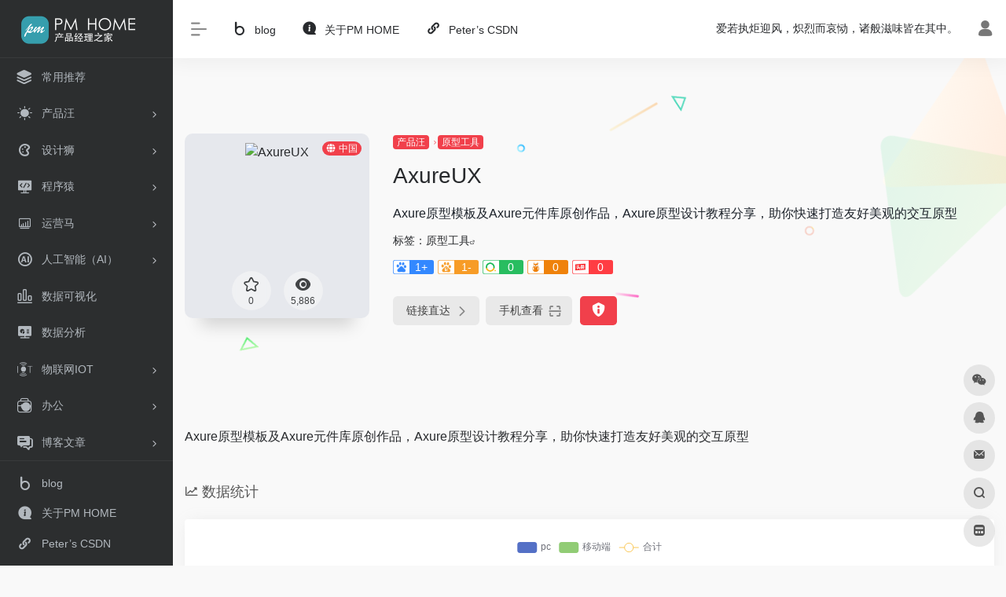

--- FILE ---
content_type: text/html; charset=UTF-8
request_url: https://www.peterx.cn/sites/916.html
body_size: 14887
content:
<!DOCTYPE html>
<html lang="zh-Hans" class="io-white-mode">
<head> 
<meta charset="UTF-8">
<meta name="renderer" content="webkit">
<meta name="force-rendering" content="webkit">
<meta http-equiv="X-UA-Compatible" content="IE=edge, chrome=1">
<meta name="viewport" content="width=device-width, initial-scale=1.0, user-scalable=0, minimum-scale=1.0, maximum-scale=0.0, viewport-fit=cover">
<title>AxureUX | PM HOME</title>
<meta name="theme-color" content="#f9f9f9" />
<meta name="keywords" content="AxureUX,PM HOME" />
<meta name="description" content="Axure原型模板及Axure元件库原创作品，Axure原型设计教程分享，助你快速打造友好美观的交互原型" />
<link rel="shortcut icon" href="https://www.peterx.cn/wp-content/uploads/2021/06/pmlogo.png">
<link rel="apple-touch-icon" href="https://www.peterx.cn/wp-content/uploads/2021/06/pmlogo.png">
<!--[if IE]><script src="https://www.peterx.cn/wp-content/themes/onenav/js/html5.min.js"></script><![endif]-->
<meta name='robots' content='max-image-preview:large' />
<link rel='dns-prefetch' href='//at.alicdn.com' />
<style id='classic-theme-styles-inline-css' type='text/css'>
/*! This file is auto-generated */
.wp-block-button__link{color:#fff;background-color:#32373c;border-radius:9999px;box-shadow:none;text-decoration:none;padding:calc(.667em + 2px) calc(1.333em + 2px);font-size:1.125em}.wp-block-file__button{background:#32373c;color:#fff;text-decoration:none}
</style>
<link rel='stylesheet' id='pure-highlightjs-style-css' href='https://www.peterx.cn/wp-content/plugins/Pure-Highlightjs-1.0/highlight/styles/default.css?ver=0.9.2' type='text/css' media='all' />
<link rel='stylesheet' id='pure-highlightjs-css-css' href='https://www.peterx.cn/wp-content/plugins/Pure-Highlightjs-1.0/assets/pure-highlight.css?ver=0.1.0' type='text/css' media='all' />
<link rel='stylesheet' id='iconfont-css' href='https://www.peterx.cn/wp-content/themes/onenav/css/iconfont.css?ver=4.1810' type='text/css' media='all' />
<link rel='stylesheet' id='iconfont-io-1-css' href='//at.alicdn.com/t/c/font_2623558_a4m3pspq05m.css' type='text/css' media='all' />
<link rel='stylesheet' id='bootstrap-css' href='https://www.peterx.cn/wp-content/themes/onenav/css/bootstrap.min.css?ver=4.1810' type='text/css' media='all' />
<link rel='stylesheet' id='lightbox-css' href='https://www.peterx.cn/wp-content/themes/onenav/css/jquery.fancybox.min.css?ver=4.1810' type='text/css' media='all' />
<link rel='stylesheet' id='style-css' href='https://www.peterx.cn/wp-content/themes/onenav/css/style.min.css?ver=4.1810' type='text/css' media='all' />
<script type="text/javascript" src="https://www.peterx.cn/wp-content/themes/onenav/js/jquery.min.js?ver=4.1810" id="jquery-js"></script>
<script type="text/javascript" id="jquery-js-after">
/* <![CDATA[ */
/* <![CDATA[ */ 
        function loadFunc(func) {if (document.all){window.attachEvent("onload",func);}else{window.addEventListener("load",func,false);}}   
        /* ]]]]><![CDATA[> */
/* ]]> */
</script>
<link rel="canonical" href="https://www.peterx.cn/sites/916.html" />
<link rel="alternate" type="application/json+oembed" href="https://www.peterx.cn/wp-json/oembed/1.0/embed?url=https%3A%2F%2Fwww.peterx.cn%2Fsites%2F916.html" />
<link rel="alternate" type="text/xml+oembed" href="https://www.peterx.cn/wp-json/oembed/1.0/embed?url=https%3A%2F%2Fwww.peterx.cn%2Fsites%2F916.html&#038;format=xml" />
<!-- Analytics by WP Statistics - https://wp-statistics.com -->
<style>.customize-width{max-width:1900px}.sidebar-nav{width:220px}@media (min-width: 768px){.main-content{margin-left:220px;}.main-content .page-header{left:220px;}}</style><link rel="icon" href="https://www.peterx.cn/wp-content/uploads/2021/06/pmlogo.png" sizes="32x32" />
<link rel="icon" href="https://www.peterx.cn/wp-content/uploads/2021/06/pmlogo.png" sizes="192x192" />
<link rel="apple-touch-icon" href="https://www.peterx.cn/wp-content/uploads/2021/06/pmlogo.png" />
<meta name="msapplication-TileImage" content="https://www.peterx.cn/wp-content/uploads/2021/06/pmlogo.png" />
<!-- 自定义代码 -->
<!-- end 自定义代码 -->
</head> 
<body class="sites-template-default single single-sites postid-916 sidebar_no sites">
<div id="loading"><style>  
.loader{position:absolute;left:50%;top:50%;width:48.2842712474619px;height:48.2842712474619px;margin-left:-24.14213562373095px;margin-top:-24.14213562373095px;border-radius:100%;-webkit-animation-name:loader;animation-name:loader;-webkit-animation-iteration-count:infinite;animation-iteration-count:infinite;-webkit-animation-timing-function:linear;animation-timing-function:linear;-webkit-animation-duration:4s;animation-duration:4s}
.loader .side{display:block;width:6px;height:20px;background-color:#f1404b;margin:2px;position:absolute;border-radius:50%;-webkit-animation-duration:1.5s;animation-duration:1.5s;-webkit-animation-iteration-count:infinite;animation-iteration-count:infinite;-webkit-animation-timing-function:ease;animation-timing-function:ease}
.loader .side:nth-child(1),.loader .side:nth-child(5){transform:rotate(0deg);-webkit-animation-name:rotate0;animation-name:rotate0}
.loader .side:nth-child(3),.loader .side:nth-child(7){transform:rotate(90deg);-webkit-animation-name:rotate90;animation-name:rotate90}
.loader .side:nth-child(2),.loader .side:nth-child(6){transform:rotate(45deg);-webkit-animation-name:rotate45;animation-name:rotate45}
.loader .side:nth-child(4),.loader .side:nth-child(8){transform:rotate(135deg);-webkit-animation-name:rotate135;animation-name:rotate135}
.loader .side:nth-child(1){top:24.14213562373095px;left:48.2842712474619px;margin-left:-3px;margin-top:-10px;-webkit-animation-delay:0;animation-delay:0}
.loader .side:nth-child(2){top:41.21320343109277px;left:41.21320343109277px;margin-left:-3px;margin-top:-10px;-webkit-animation-delay:0;animation-delay:0}
.loader .side:nth-child(3){top:48.2842712474619px;left:24.14213562373095px;margin-left:-3px;margin-top:-10px;-webkit-animation-delay:0;animation-delay:0}
.loader .side:nth-child(4){top:41.21320343109277px;left:7.07106781636913px;margin-left:-3px;margin-top:-10px;-webkit-animation-delay:0;animation-delay:0}
.loader .side:nth-child(5){top:24.14213562373095px;left:0px;margin-left:-3px;margin-top:-10px;-webkit-animation-delay:0;animation-delay:0}
.loader .side:nth-child(6){top:7.07106781636913px;left:7.07106781636913px;margin-left:-3px;margin-top:-10px;-webkit-animation-delay:0;animation-delay:0}
.loader .side:nth-child(7){top:0px;left:24.14213562373095px;margin-left:-3px;margin-top:-10px;-webkit-animation-delay:0;animation-delay:0}
.loader .side:nth-child(8){top:7.07106781636913px;left:41.21320343109277px;margin-left:-3px;margin-top:-10px;-webkit-animation-delay:0;animation-delay:0}
@-webkit-keyframes rotate0{0%{transform:rotate(0deg)}
60%{transform:rotate(180deg)}
100%{transform:rotate(180deg)}
}@keyframes rotate0{0%{transform:rotate(0deg)}
60%{transform:rotate(180deg)}
100%{transform:rotate(180deg)}
}@-webkit-keyframes rotate90{0%{transform:rotate(90deg)}
60%{transform:rotate(270deg)}
100%{transform:rotate(270deg)}
}@keyframes rotate90{0%{transform:rotate(90deg)}
60%{transform:rotate(270deg)}
100%{transform:rotate(270deg)}
}@-webkit-keyframes rotate45{0%{transform:rotate(45deg)}
60%{transform:rotate(225deg)}
100%{transform:rotate(225deg)}
}@keyframes rotate45{0%{transform:rotate(45deg)}
60%{transform:rotate(225deg)}
100%{transform:rotate(225deg)}
}@-webkit-keyframes rotate135{0%{transform:rotate(135deg)}
60%{transform:rotate(315deg)}
100%{transform:rotate(315deg)}
}@keyframes rotate135{0%{transform:rotate(135deg)}
60%{transform:rotate(315deg)}
100%{transform:rotate(315deg)}
}@-webkit-keyframes loader{0%{transform:rotate(0deg)}
100%{transform:rotate(360deg)}
}@keyframes loader{0%{transform:rotate(0deg)}
100%{transform:rotate(360deg)}
}
</style>
<div class="loader">
    <div class="side"></div>
    <div class="side"></div>
    <div class="side"></div>
    <div class="side"></div>
    <div class="side"></div>
    <div class="side"></div>
    <div class="side"></div>
    <div class="side"></div>
</div></div>        <div id="sidebar" class="sticky sidebar-nav fade">
            <div class="modal-dialog h-100  sidebar-nav-inner">
                <div class="sidebar-logo border-bottom border-color">
                    <!-- logo -->
                    <div class="logo overflow-hidden">
                                                <a href="https://www.peterx.cn" class="logo-expanded">
                            <img src="https://www.peterx.cn/wp-content/uploads/2021/06/pmblack.png" height="40" class="d-none" alt="PM HOME">
                            <img src="https://www.peterx.cn/wp-content/uploads/2021/06/pmwhite.png" height="40"  alt="PM HOME">
                        </a>
                        <a href="https://www.peterx.cn" class="logo-collapsed">
                            <img src="https://www.peterx.cn/wp-content/uploads/2021/07/logo.png" height="40" class="d-none" alt="PM HOME">
                            <img src="https://www.peterx.cn/wp-content/uploads/2021/07/logo.png" height="40"  alt="PM HOME">
                        </a>
                    </div>
                    <!-- logo end -->
                </div>
                <div class="sidebar-menu flex-fill">
                    <div class="sidebar-scroll" >
                        <div class="sidebar-menu-inner">
                            <ul> 
                                                                                                        <li class="sidebar-item">
                                            <a href="https://www.peterx.cn/#term-98" class="">
                                                <i class="iconfont icon-category icon-fw icon-lg"></i>
                                                <span>常用推荐</span>
                                            </a>
                                        </li> 
                                                                            <li class="sidebar-item">
                                                                                        <a href="https://www.peterx.cn/#term-193" class="" data-change="https://www.peterx.cn/#term-193">
                                                <i class="io io-taiyang icon-fw icon-lg"></i>
                                                <span>产品汪</span>
                                            </a>
                                            <i class="iconfont icon-arrow-r-m sidebar-more text-sm"></i>
                                            <ul >
                                             
                                                <li>
                                                    <a href="https://www.peterx.cn/#term-193-194" class=""><span>产品学堂</span></a>
                                                </li>
                                             
                                                <li>
                                                    <a href="https://www.peterx.cn/#term-193-195" class=""><span>原型工具</span></a>
                                                </li>
                                             
                                                <li>
                                                    <a href="https://www.peterx.cn/#term-193-43" class=""><span>UED</span></a>
                                                </li>
                                             
                                                <li>
                                                    <a href="https://www.peterx.cn/#term-193-197" class=""><span>流程工具</span></a>
                                                </li>
                                             
                                                <li>
                                                    <a href="https://www.peterx.cn/#term-193-198" class=""><span>调研工具</span></a>
                                                </li>
                                             
                                                <li>
                                                    <a href="https://www.peterx.cn/#term-193-199" class=""><span>行业报告</span></a>
                                                </li>
                                                                                        </ul>
                                        </li>
                                                                        <li class="sidebar-item">
                                                                                        <a href="https://www.peterx.cn/#term-651" class="" data-change="https://www.peterx.cn/#term-651">
                                                <i class="io io-dashujukeshihuaico- icon-fw icon-lg"></i>
                                                <span>设计狮</span>
                                            </a>
                                            <i class="iconfont icon-arrow-r-m sidebar-more text-sm"></i>
                                            <ul >
                                             
                                                <li>
                                                    <a href="https://www.peterx.cn/#term-651-177" class=""><span>交互动效</span></a>
                                                </li>
                                             
                                                <li>
                                                    <a href="https://www.peterx.cn/#term-651-179" class=""><span>图形创意</span></a>
                                                </li>
                                             
                                                <li>
                                                    <a href="https://www.peterx.cn/#term-651-132" class=""><span>界面灵感</span></a>
                                                </li>
                                             
                                                <li>
                                                    <a href="https://www.peterx.cn/#term-651-183" class=""><span>字体资源</span></a>
                                                </li>
                                             
                                                <li>
                                                    <a href="https://www.peterx.cn/#term-651-175" class=""><span>Sketch资源</span></a>
                                                </li>
                                             
                                                <li>
                                                    <a href="https://www.peterx.cn/#term-651-180" class=""><span>图标素材</span></a>
                                                </li>
                                             
                                                <li>
                                                    <a href="https://www.peterx.cn/#term-651-184" class=""><span>平面素材</span></a>
                                                </li>
                                             
                                                <li>
                                                    <a href="https://www.peterx.cn/#term-651-176" class=""><span>UI资源</span></a>
                                                </li>
                                             
                                                <li>
                                                    <a href="https://www.peterx.cn/#term-651-172" class=""><span>LOGO设计</span></a>
                                                </li>
                                             
                                                <li>
                                                    <a href="https://www.peterx.cn/#term-651-173" class=""><span>Mockup</span></a>
                                                </li>
                                                                                        </ul>
                                        </li>
                                                                        <li class="sidebar-item">
                                                                                        <a href="https://www.peterx.cn/#term-652" class="" data-change="https://www.peterx.cn/#term-652">
                                                <i class="io io-developer-fill icon-fw icon-lg"></i>
                                                <span>程序猿</span>
                                            </a>
                                            <i class="iconfont icon-arrow-r-m sidebar-more text-sm"></i>
                                            <ul >
                                             
                                                <li>
                                                    <a href="https://www.peterx.cn/#term-652-658" class=""><span>论坛社区</span></a>
                                                </li>
                                             
                                                <li>
                                                    <a href="https://www.peterx.cn/#term-652-723" class=""><span>算法</span></a>
                                                </li>
                                             
                                                <li>
                                                    <a href="https://www.peterx.cn/#term-652-655" class=""><span>API</span></a>
                                                </li>
                                             
                                                <li>
                                                    <a href="https://www.peterx.cn/#term-652-653" class=""><span>云服务</span></a>
                                                </li>
                                             
                                                <li>
                                                    <a href="https://www.peterx.cn/#term-652-656" class=""><span>前端</span></a>
                                                </li>
                                             
                                                <li>
                                                    <a href="https://www.peterx.cn/#term-652-657" class=""><span>后端</span></a>
                                                </li>
                                             
                                                <li>
                                                    <a href="https://www.peterx.cn/#term-652-659" class=""><span>开源项目</span></a>
                                                </li>
                                             
                                                <li>
                                                    <a href="https://www.peterx.cn/#term-652-171" class=""><span>Chrome插件</span></a>
                                                </li>
                                                                                        </ul>
                                        </li>
                                                                        <li class="sidebar-item">
                                                                                        <a href="https://www.peterx.cn/#term-1103" class="" data-change="https://www.peterx.cn/#term-1103">
                                                <i class="io io-yunyingfuwu icon-fw icon-lg"></i>
                                                <span>运营马</span>
                                            </a>
                                            <i class="iconfont icon-arrow-r-m sidebar-more text-sm"></i>
                                            <ul >
                                             
                                                <li>
                                                    <a href="https://www.peterx.cn/#term-1103-1114" class=""><span>运营网站</span></a>
                                                </li>
                                             
                                                <li>
                                                    <a href="https://www.peterx.cn/#term-1103-1967" class=""><span>媒体平台</span></a>
                                                </li>
                                             
                                                <li>
                                                    <a href="https://www.peterx.cn/#term-1103-2140" class=""><span>海报设计</span></a>
                                                </li>
                                             
                                                <li>
                                                    <a href="https://www.peterx.cn/#term-1103-1115" class=""><span>新媒体工具</span></a>
                                                </li>
                                             
                                                <li>
                                                    <a href="https://www.peterx.cn/#term-1103-1116" class=""><span>排版</span></a>
                                                </li>
                                             
                                                <li>
                                                    <a href="https://www.peterx.cn/#term-1103-1117" class=""><span>图片处理</span></a>
                                                </li>
                                             
                                                <li>
                                                    <a href="https://www.peterx.cn/#term-1103-1118" class=""><span>活动</span></a>
                                                </li>
                                             
                                                <li>
                                                    <a href="https://www.peterx.cn/#term-1103-1410" class=""><span>音视频制作</span></a>
                                                </li>
                                                                                        </ul>
                                        </li>
                                                                        <li class="sidebar-item">
                                                                                        <a href="https://www.peterx.cn/#term-2239" class="" data-change="https://www.peterx.cn/#term-2239">
                                                <i class="io io-24px2x icon-fw icon-lg"></i>
                                                <span>人工智能（AI）</span>
                                            </a>
                                            <i class="iconfont icon-arrow-r-m sidebar-more text-sm"></i>
                                            <ul >
                                             
                                                <li>
                                                    <a href="https://www.peterx.cn/#term-2239-2258" class=""><span>AI使用教程</span></a>
                                                </li>
                                             
                                                <li>
                                                    <a href="https://www.peterx.cn/#term-2239-2240" class=""><span>AI对话（大语言模型）</span></a>
                                                </li>
                                             
                                                <li>
                                                    <a href="https://www.peterx.cn/#term-2239-2241" class=""><span>AI写作</span></a>
                                                </li>
                                             
                                                <li>
                                                    <a href="https://www.peterx.cn/#term-2239-2248" class=""><span>AI PPT</span></a>
                                                </li>
                                             
                                                <li>
                                                    <a href="https://www.peterx.cn/#term-2239-2242" class=""><span>AI声音</span></a>
                                                </li>
                                             
                                                <li>
                                                    <a href="https://www.peterx.cn/#term-2239-2247" class=""><span>AI游戏</span></a>
                                                </li>
                                             
                                                <li>
                                                    <a href="https://www.peterx.cn/#term-2239-2246" class=""><span>AI笔记</span></a>
                                                </li>
                                             
                                                <li>
                                                    <a href="https://www.peterx.cn/#term-2239-2243" class=""><span>AI绘图</span></a>
                                                </li>
                                             
                                                <li>
                                                    <a href="https://www.peterx.cn/#term-2239-2245" class=""><span>AI编程</span></a>
                                                </li>
                                             
                                                <li>
                                                    <a href="https://www.peterx.cn/#term-2239-2244" class=""><span>AI音视频编辑</span></a>
                                                </li>
                                                                                        </ul>
                                        </li>
                                                                        <li class="sidebar-item">
                                            <a href="https://www.peterx.cn/#term-1409" class="">
                                                <i class="io io-B icon-fw icon-lg"></i>
                                                <span>数据可视化</span>
                                            </a>
                                        </li> 
                                                                            <li class="sidebar-item">
                                            <a href="https://www.peterx.cn/#term-1408" class="">
                                                <i class="io io-dashuju___ icon-fw icon-lg"></i>
                                                <span>数据分析</span>
                                            </a>
                                        </li> 
                                                                            <li class="sidebar-item">
                                                                                        <a href="https://www.peterx.cn/#term-1473" class="" data-change="https://www.peterx.cn/#term-1473">
                                                <i class="io io-wulianwang icon-fw icon-lg"></i>
                                                <span>物联网IOT</span>
                                            </a>
                                            <i class="iconfont icon-arrow-r-m sidebar-more text-sm"></i>
                                            <ul >
                                             
                                                <li>
                                                    <a href="https://www.peterx.cn/#term-1473-1475" class=""><span>IOT社区</span></a>
                                                </li>
                                             
                                                <li>
                                                    <a href="https://www.peterx.cn/#term-1473-1476" class=""><span>技术平台</span></a>
                                                </li>
                                             
                                                <li>
                                                    <a href="https://www.peterx.cn/#term-1473-1477" class=""><span>服务平台</span></a>
                                                </li>
                                             
                                                <li>
                                                    <a href="https://www.peterx.cn/#term-1473-1588" class=""><span>RFID</span></a>
                                                </li>
                                                                                        </ul>
                                        </li>
                                                                        <li class="sidebar-item">
                                                                                        <a href="https://www.peterx.cn/#term-1601" class="" data-change="https://www.peterx.cn/#term-1601">
                                                <i class="io io-bangong icon-fw icon-lg"></i>
                                                <span>办公</span>
                                            </a>
                                            <i class="iconfont icon-arrow-r-m sidebar-more text-sm"></i>
                                            <ul >
                                             
                                                <li>
                                                    <a href="https://www.peterx.cn/#term-1601-181" class=""><span>在线工具</span></a>
                                                </li>
                                             
                                                <li>
                                                    <a href="https://www.peterx.cn/#term-1601-1663" class=""><span>信息查询</span></a>
                                                </li>
                                             
                                                <li>
                                                    <a href="https://www.peterx.cn/#term-1601-1738" class=""><span>在线协作</span></a>
                                                </li>
                                             
                                                <li>
                                                    <a href="https://www.peterx.cn/#term-1601-1740" class=""><span>笔记备忘</span></a>
                                                </li>
                                             
                                                <li>
                                                    <a href="https://www.peterx.cn/#term-1601-1739" class=""><span>网盘</span></a>
                                                </li>
                                             
                                                <li>
                                                    <a href="https://www.peterx.cn/#term-1601-174" class=""><span>PPT资源</span></a>
                                                </li>
                                                                                        </ul>
                                        </li>
                                                                        <li class="sidebar-item">
                                                                                        <a href="https://www.peterx.cn/#term-824" class="" data-change="https://www.peterx.cn/#term-824">
                                                <i class="io io-14 icon-fw icon-lg"></i>
                                                <span>博客文章</span>
                                            </a>
                                            <i class="iconfont icon-arrow-r-m sidebar-more text-sm"></i>
                                            <ul >
                                             
                                                <li>
                                                    <a href="https://www.peterx.cn/#term-824-2" class=""><span>科技</span></a>
                                                </li>
                                             
                                                <li>
                                                    <a href="https://www.peterx.cn/#term-824-1937" class=""><span>产品</span></a>
                                                </li>
                                             
                                                <li>
                                                    <a href="https://www.peterx.cn/#term-824-190" class=""><span>物联网</span></a>
                                                </li>
                                                                                        </ul>
                                        </li>
                                                                            <li class="sidebar-item">
                                                <a href="https://www.peterx.cn/#friendlink" class="">
                                                    <i class="io io-gongneng icon-fw icon-lg"></i>
                                                    <span>友情链接</span>
                                                </a>
                                            </li> 
                                         
                            </ul>
                        </div>
                    </div>
                </div>
                <div class="border-top py-2 border-color">
                    <div class="flex-bottom">
                        <ul> 
                            <li id="menu-item-834" class="menu-item menu-item-type-post_type menu-item-object-page menu-item-834 sidebar-item"><a href="https://www.peterx.cn/blog">
        <i class="io io-ego-blog icon-fw icon-lg"></i>
                <span>blog</span></a></li>
<li id="menu-item-835" class="menu-item menu-item-type-post_type menu-item-object-page menu-item-835 sidebar-item"><a href="https://www.peterx.cn/about">
        <i class="io io-f-about icon-fw icon-lg"></i>
                <span>关于PM HOME</span></a></li>
<li id="menu-item-859" class="menu-item menu-item-type-custom menu-item-object-custom menu-item-859 sidebar-item"><a href="https://blog.csdn.net/u011288085">
        <i class="io io-dashujukeshihuaico-1 icon-fw icon-lg"></i>
                <span>Peter&#8217;s CSDN</span></a></li>
 
                        </ul>
                    </div>
                </div>
            </div>
        </div>
        <div class="main-content flex-fill">    <div class=" header-nav">
        <div id="header" class="page-header sticky">
            <div class="navbar navbar-expand-md">
                <div class="container-fluid p-0 position-relative">
                    <div class="position-absolute w-100 text-center">
                        <a href="https://www.peterx.cn" class="navbar-brand d-md-none m-0" title="PM HOME">
                            <img src="https://www.peterx.cn/wp-content/uploads/2021/06/pmblack.png" class="logo-light" alt="PM HOME" height="30">
                            <img src="https://www.peterx.cn/wp-content/uploads/2021/06/pmwhite.png" class="logo-dark d-none" alt="PM HOME" height="30">
                        </a>
                    </div>
                    <div class="nav-item d-md-none mobile-menu py-2 position-relative"><a href="javascript:" id="sidebar-switch" data-toggle="modal" data-target="#sidebar"><i class="iconfont icon-classification icon-lg"></i></a></div>                    <div class="collapse navbar-collapse order-2 order-md-1">
                        <div class="header-mini-btn">
                            <label>
                                <input id="mini-button" type="checkbox" checked="checked">
                                <svg viewBox="0 0 100 100" xmlns="http://www.w3.org/2000/svg"> 
                                    <path class="line--1" d="M0 40h62c18 0 18-20-17 5L31 55"></path>
                                    <path class="line--2" d="M0 50h80"></path>
                                    <path class="line--3" d="M0 60h62c18 0 18 20-17-5L31 45"></path>
                                </svg>
                            </label>
                        
                        </div>
                                                <!-- 天气 -->
                        <div class="weather">
                            <div id="he-plugin-simple" style="display: contents;"></div>
                            <script>WIDGET = {CONFIG: {"modules": "12034","background": "5","tmpColor": "888","tmpSize": "14","cityColor": "888","citySize": "14","aqiSize": "14","weatherIconSize": "24","alertIconSize": "18","padding": "10px 10px 10px 10px","shadow": "1","language": "auto","fixed": "false","vertical": "middle","horizontal": "left","key": "a922adf8928b4ac1ae7a31ae7375e191"}}</script>
                            <script>
                            loadFunc(function() {
                                let script = document.createElement("script");
                                script.setAttribute("async", "");
                                script.src = "//widget.qweather.net/simple/static/js/he-simple-common.js?v=2.0";
                                document.body.appendChild(script);
                            });
                            </script>
                        </div>
                        <!-- 天气 end -->
                                                <ul class="navbar-nav navbar-top site-menu mr-4">
                            <li id="menu-item-834" class="menu-item menu-item-type-post_type menu-item-object-page menu-item-834 sidebar-item"><a href="https://www.peterx.cn/blog">
        <i class="io io-ego-blog icon-fw icon-lg"></i>
                <span>blog</span></a></li>
<li id="menu-item-835" class="menu-item menu-item-type-post_type menu-item-object-page menu-item-835 sidebar-item"><a href="https://www.peterx.cn/about">
        <i class="io io-f-about icon-fw icon-lg"></i>
                <span>关于PM HOME</span></a></li>
<li id="menu-item-859" class="menu-item menu-item-type-custom menu-item-object-custom menu-item-859 sidebar-item"><a href="https://blog.csdn.net/u011288085">
        <i class="io io-dashujukeshihuaico-1 icon-fw icon-lg"></i>
                <span>Peter&#8217;s CSDN</span></a></li>
 
                        </ul>
                    </div>
                    <ul class="nav navbar-menu text-xs order-1 order-md-2 position-relative">
                                                <!-- 一言 -->
                        <li class="nav-item mr-3 mr-lg-0 d-none d-lg-block">
                            <div class="text-sm overflowClip_1">
                                <script src="//v1.hitokoto.cn/?encode=js&select=%23hitokoto" defer></script>
<span id="hitokoto"></span>                            </div>
                        </li>
                        <!-- 一言 end -->
                                                                            <li class="nav-login ml-3 ml-md-4">
                                <a href="https://www.peterx.cn/login/?redirect_to=https://www.peterx.cn/sites/916.html" title="登录"><i class="iconfont icon-user icon-lg"></i></a>
                            </li>
                                                                                            </ul>
                </div>
            </div>
        </div>
        <div class="placeholder"></div>
            </div>
  <div id="content" class="container my-4 my-md-5">
    <div class="background-fx"><img src="https://www.peterx.cn/wp-content/themes/onenav/images/fx/shape-01.svg" class="shape-01"><img src="https://www.peterx.cn/wp-content/themes/onenav/images/fx/shape-02.svg" class="shape-02"><img src="https://www.peterx.cn/wp-content/themes/onenav/images/fx/shape-03.svg" class="shape-03"><img src="https://www.peterx.cn/wp-content/themes/onenav/images/fx/shape-04.svg" class="shape-04"><img src="https://www.peterx.cn/wp-content/themes/onenav/images/fx/shape-05.svg" class="shape-05"><img src="https://www.peterx.cn/wp-content/themes/onenav/images/fx/shape-06.svg" class="shape-06"><img src="https://www.peterx.cn/wp-content/themes/onenav/images/fx/shape-07.svg" class="shape-07"><img src="https://www.peterx.cn/wp-content/themes/onenav/images/fx/shape-08.svg" class="shape-08"><img src="https://www.peterx.cn/wp-content/themes/onenav/images/fx/shape-09.svg" class="shape-09"><img src="https://www.peterx.cn/wp-content/themes/onenav/images/fx/shape-10.svg" class="shape-10"><img src="https://www.peterx.cn/wp-content/themes/onenav/images/fx/shape-11.svg" class="shape-11"></div><div class="row site-content py-4 py-md-5 mb-xl-5 mb-0 mx-xxxl-n5"><!-- 网址信息 --><div class="col-12 col-sm-5 col-md-4 col-lg-3"><div class="siteico"><div class="blur blur-layer" style="background: transparent url(https://api.iowen.cn/favicon/www.axureux.com.png) no-repeat center center;-webkit-background-size: cover;-moz-background-size: cover;-o-background-size: cover;background-size: cover;animation: rotate 30s linear infinite;"></div><img class="img-cover lazy unfancybox" src="https://www.peterx.cn/wp-content/themes/onenav/images/t.png" data-src="https://api.iowen.cn/favicon/www.axureux.com.png"  height="auto" width="auto"  alt="AxureUX"><div id="country" class="text-xs custom-piece_c_b country-piece loadcountry"><i class="iconfont icon-globe mr-1"></i>中国</div><div class="tool-actions text-center mt-md-4">
                <a href="javascript:;" data-action="post_star" data-post_type="sites" data-id="916" data-ticket="240103e861" class=" btn btn-like btn-icon btn-light rounded-circle p-2 mx-3 mx-md-2 " data-toggle="tooltip" data-placement="top" title="收藏">
                <span class="flex-column text-height-xs">
                    <i class="star-ico icon-lg iconfont icon-collection-line"></i>
                    <small class="star-count-916 text-xs mt-1">0</small>
                </span>
                </a><a href="javascript:;" class="btn-share-toggler btn btn-icon btn-light rounded-circle p-2 mx-3 mx-md-2" data-toggle="tooltip" data-placement="top" title="浏览"><span class="flex-column text-height-xs"><i class="icon-lg iconfont icon-chakan"></i><small class="share-count text-xs mt-1">5,886</small></span></a></div></div></div><div class="col mt-4 mt-sm-0"><div class="site-body text-sm"><a class="btn-cat custom_btn-d mr-1" href="https://www.peterx.cn/favorites/pmdog">产品汪</a><i class="iconfont icon-arrow-r-m custom-piece_c" style="font-size:50%;color:#f1404b;vertical-align:0.075rem"></i><a class='btn-cat custom_btn-d mr-1' href='https://www.peterx.cn/favorites/template'>原型工具</a><h1 class="site-name h3 my-3">AxureUX</h1><div class="mt-2"><p class="mb-2">Axure原型模板及Axure元件库原创作品，Axure原型设计教程分享，助你快速打造友好美观的交互原型</p>标签：<span class="mr-2"><a href="https://www.peterx.cn/favorites/template" rel="tag">原型工具</a><i class="iconfont icon-wailian text-ss"></i></span><div class="mt-2 sites-seo-load" data-url="www.axureux.com" data-go_to="https://www.peterx.cn/go/?url=aHR0cHM6Ly9zZW8uNTExOC5jb20vd3d3LmF4dXJldXguY29tP3Q9eWRt"><span class="sites-weight loading"></span><span class="sites-weight loading"></span><span class="sites-weight loading"></span><span class="sites-weight loading"></span><span class="sites-weight loading"></span></div><div class="site-go mt-3"><div id="security_check_img"></div><span class="site-go-url"><a href="https://www.axureux.com" title="AxureUX" target="_blank" class="btn btn-arrow mr-2"><span>链接直达<i class="iconfont icon-arrow-r-m"></i></span></a></span><a href="javascript:" class="btn btn-arrow qr-img"  data-toggle="tooltip" data-placement="bottom" data-html="true" title="<img src='https://www.peterx.cn/qr/?text=https://www.axureux.com&#038;size=150&#038;margin=10' width='150'>"><span>手机查看<i class="iconfont icon-qr-sweep"></i></span></a><a href="javascript:" class="btn btn-danger qr-img tooltip-toggle rounded-lg" data-post_id="916" data-toggle="modal" data-placement="top" data-target="#report-sites-modal" title="反馈"><i class="iconfont icon-statement icon-lg"></i></a></div></div></div></div><!-- 网址信息 end --></div>    <main class="content" role="main">
        <div class="content-wrap">
            <div class="content-layout">
                    <div class="panel site-content card transparent"> 
        <div class="card-body p-0">
            <div class="apd-bg">
                            </div> 
            <div class="panel-body single my-4 ">
                Axure原型模板及Axure元件库原创作品，Axure原型设计教程分享，助你快速打造友好美观的交互原型            </div>
        </div>
    </div>
        <h2 class="text-gray text-lg my-4"><i class="iconfont icon-zouxiang mr-1"></i>数据统计</h2>
    <div class="card io-chart"> 
        <div id="chart-container" class="" style="height:300px" data-type="sites" data-post_id="916" data-nonce="764b133fe1">
            <div class="chart-placeholder p-4">
                <div class="legend">
                    <span></span>
                    <span></span>
                    <span></span>
                </div>
                <div class="pillar">
                    <span style="height:40%"></span>
                    <span style="height:60%"></span>
                    <span style="height:30%"></span>
                    <span style="height:70%"></span>
                    <span style="height:80%"></span>
                    <span style="height:60%"></span>
                    <span style="height:90%"></span>
                    <span style="height:50%"></span>
                </div>
            </div>
        </div> 
    </div> 
                    <h2 class="text-gray text-lg my-4"><i class="site-tag iconfont icon-tag icon-lg mr-1" ></i>相关导航</h2>
                <div class="row mb-n4"> 
                                    <div class="url-card  col-sm-6 col-md-4 ">
                
        <div class="url-body default ">    
            <a href="https://www.peterx.cn/sites/1498.html" target="_blank"  data-id="1498" data-url="https://axurehub.com" class="card no-c  mb-4 site-1498" data-toggle="tooltip" data-placement="bottom"  title="https://axurehub.com/">
                <div class="card-body url-content d-flex align-items-center"> 
                                        <div class="url-img rounded-circle mr-2 d-flex align-items-center justify-content-center">
                        <img class=" lazy unfancybox" src="https://www.peterx.cn/wp-content/themes/onenav/images/favicon.png" data-src="[data-uri]"  height="auto" width="auto"  alt="AxureHub产品原型资源站"> 
                    </div>
                                        <div class="url-info flex-fill">
                        <div class="text-sm overflowClip_1">
                        <strong>AxureHub产品原型资源站</strong>
                        </div>
                        <p class="overflowClip_1 m-0 text-muted text-xs">axurehub.com 产品经理原型站，提供5000+套Axure原型案例模板下载，原型元件库下载，Axure组件库下载，Axure可视化大屏原型模板，产品经理周边资源，axure8、axure9、axure10等版本激活授权注册码的收集整理。</p>
                    </div>
                </div> 
            </a> 
                        <a href="https://axurehub.com/" target="_blank" rel="external nofollow noopener" title="直达" class="togo text-center text-muted is-views" data-id="1498" data-toggle="tooltip" data-placement="right"><i class="iconfont icon-goto"></i></a>
                    </div>
                </div>
                            <div class="url-card  col-sm-6 col-md-4 ">
                
        <div class="url-body default ">    
            <a href="https://www.peterx.cn/sites/922.html" target="_blank"  data-id="922" data-url="https://modao.cc" class="card no-c  mb-4 site-922" data-toggle="tooltip" data-placement="bottom"  title="https://modao.cc/">
                <div class="card-body url-content d-flex align-items-center"> 
                                        <div class="url-img rounded-circle mr-2 d-flex align-items-center justify-content-center">
                        <img class=" lazy unfancybox" src="https://www.peterx.cn/wp-content/themes/onenav/images/favicon.png" data-src="https://api.iowen.cn/favicon/modao.cc.png"  height="auto" width="auto"  alt="墨刀"> 
                    </div>
                                        <div class="url-info flex-fill">
                        <div class="text-sm overflowClip_1">
                        <strong>墨刀</strong>
                        </div>
                        <p class="overflowClip_1 m-0 text-muted text-xs">墨刀是一款在线办公协作平台,集原型设计,线上版sketch设计师工具、流程图、思维导图为一体，支持团队项目实时协作和管理，金融级数据安全保障，还支持私有化部署，是设计师、产品经理和技术开发团队必备工具。</p>
                    </div>
                </div> 
            </a> 
                        <a href="https://modao.cc/" target="_blank" rel="external nofollow noopener" title="直达" class="togo text-center text-muted is-views" data-id="922" data-toggle="tooltip" data-placement="right"><i class="iconfont icon-goto"></i></a>
                    </div>
                </div>
                            <div class="url-card  col-sm-6 col-md-4 ">
                
        <div class="url-body default ">    
            <a href="https://www.peterx.cn/sites/923.html" target="_blank"  data-id="923" data-url="https://www.axureshop.com" class="card no-c  mb-4 site-923" data-toggle="tooltip" data-placement="bottom"  title="https://www.axureshop.com">
                <div class="card-body url-content d-flex align-items-center"> 
                                        <div class="url-img rounded-circle mr-2 d-flex align-items-center justify-content-center">
                        <img class=" lazy unfancybox" src="https://www.peterx.cn/wp-content/themes/onenav/images/favicon.png" data-src="https://api.iowen.cn/favicon/www.axureshop.com.png"  height="auto" width="auto"  alt="AxureShop产品原型网"> 
                    </div>
                                        <div class="url-info flex-fill">
                        <div class="text-sm overflowClip_1">
                        <strong>AxureShop产品原型网</strong>
                        </div>
                        <p class="overflowClip_1 m-0 text-muted text-xs">AxureShop产品原型网 、 Axure元件库、原型模板、素材资源平台</p>
                    </div>
                </div> 
            </a> 
                        <a href="https://www.axureshop.com" target="_blank" rel="external nofollow noopener" title="直达" class="togo text-center text-muted is-views" data-id="923" data-toggle="tooltip" data-placement="right"><i class="iconfont icon-goto"></i></a>
                    </div>
                </div>
                            <div class="url-card  col-sm-6 col-md-4 ">
                
        <div class="url-body default ">    
            <a href="https://www.peterx.cn/sites/904.html" target="_blank"  data-id="904" data-url="http://www.webppd.com" class="card no-c  mb-4 site-904" data-toggle="tooltip" data-placement="bottom"  title="http://www.webppd.com">
                <div class="card-body url-content d-flex align-items-center"> 
                                        <div class="url-img rounded-circle mr-2 d-flex align-items-center justify-content-center">
                        <img class=" lazy unfancybox" src="https://www.peterx.cn/wp-content/themes/onenav/images/favicon.png" data-src="https://api.iowen.cn/favicon/www.webppd.com.png"  height="auto" width="auto"  alt="Axure中文社区"> 
                    </div>
                                        <div class="url-info flex-fill">
                        <div class="text-sm overflowClip_1">
                        <strong>Axure中文社区</strong>
                        </div>
                        <p class="overflowClip_1 m-0 text-muted text-xs">Axure中文社区，创办于2007年12月11日，超过15万注册用户，Axure及原型设计作品的分享平台，支持rp文件在线生成，提供有产品经理和交互设计师的培训。</p>
                    </div>
                </div> 
            </a> 
                        <a href="http://www.webppd.com" target="_blank" rel="external nofollow noopener" title="直达" class="togo text-center text-muted is-views" data-id="904" data-toggle="tooltip" data-placement="right"><i class="iconfont icon-goto"></i></a>
                    </div>
                </div>
                            <div class="url-card  col-sm-6 col-md-4 ">
                
        <div class="url-body default ">    
            <a href="https://www.peterx.cn/sites/1077.html" target="_blank"  data-id="1077" data-url="https://lanhuapp.com" class="card no-c  mb-4 site-1077" data-toggle="tooltip" data-placement="bottom"  title="https://lanhuapp.com/">
                <div class="card-body url-content d-flex align-items-center"> 
                                        <div class="url-img rounded-circle mr-2 d-flex align-items-center justify-content-center">
                        <img class=" lazy unfancybox" src="https://www.peterx.cn/wp-content/themes/onenav/images/favicon.png" data-src="[data-uri]"  height="auto" width="auto"  alt="蓝湖　"> 
                    </div>
                                        <div class="url-info flex-fill">
                        <div class="text-sm overflowClip_1">
                        <strong>蓝湖　</strong>
                        </div>
                        <p class="overflowClip_1 m-0 text-muted text-xs">蓝湖是一款产品文档和设计图的共享平台，帮助互联网团队更好地管理文档和设计图。蓝湖可以在线展示Axure，自动生成设计图标注，与团队共享设计图，展示页面之间的跳转关系。蓝湖支持从Sketch、Ps一键共享、在线讨论，而且蓝湖只需简单几步就能将设计图变成一个可以点击的演示原型，蓝湖还支持分享给同事，让他也可以在手机中查看设计效果。蓝湖已经成为新一代产品设计的工作方式。</p>
                    </div>
                </div> 
            </a> 
                        <a href="https://lanhuapp.com/" target="_blank" rel="external nofollow noopener" title="直达" class="togo text-center text-muted is-views" data-id="1077" data-toggle="tooltip" data-placement="right"><i class="iconfont icon-goto"></i></a>
                    </div>
                </div>
                            <div class="url-card  col-sm-6 col-md-4 ">
                
        <div class="url-body default ">    
            <a href="https://www.peterx.cn/sites/917.html" target="_blank"  data-id="917" data-url="https://www.mockplus.cn" class="card no-c  mb-4 site-917" data-toggle="tooltip" data-placement="bottom"  title="https://www.mockplus.cn/">
                <div class="card-body url-content d-flex align-items-center"> 
                                        <div class="url-img rounded-circle mr-2 d-flex align-items-center justify-content-center">
                        <img class=" lazy unfancybox" src="https://www.peterx.cn/wp-content/themes/onenav/images/favicon.png" data-src="https://api.iowen.cn/favicon/www.mockplus.cn.png"  height="auto" width="auto"  alt="摹客"> 
                    </div>
                                        <div class="url-info flex-fill">
                        <div class="text-sm overflowClip_1">
                        <strong>摹客</strong>
                        </div>
                        <p class="overflowClip_1 m-0 text-muted text-xs">摹客集设计协作平台、原型设计和设计规范为一体，数百万设计师、产品经理和开发工程师必备设计神器、交互原型、标注切图、文档管理。百人团队免费协作。</p>
                    </div>
                </div> 
            </a> 
                        <a href="https://www.mockplus.cn/" target="_blank" rel="external nofollow noopener" title="直达" class="togo text-center text-muted is-views" data-id="917" data-toggle="tooltip" data-placement="right"><i class="iconfont icon-goto"></i></a>
                    </div>
                </div>
                            </div>
                
<!-- comments -->
<div id="comments" class="comments">
	<h2 id="comments-list-title" class="comments-title h5 mx-1 my-4">
		<i class="iconfont icon-comment"></i>
		<span class="noticom">
			<a href="https://www.peterx.cn/sites/916.html#respond" class="comments-title" >暂无评论</a> 
		</span>
	</h2> 
	<div class="card">
		<div class="card-body"> 
						<div id="respond_box">
				<div id="respond" class="comment-respond">
										<form id="commentform" class="text-sm mb-4">	
						<div class="visitor-avatar d-flex flex-fill mb-2">
														<img class="v-avatar rounded-circle" src="https://www.peterx.cn/wp-content/themes/onenav/images/gravatar.jpg">
													</div> 
						<div class="comment-textarea mb-3">
							<textarea name="comment" id="comment" class="form-control" placeholder="输入评论内容..." tabindex="4" cols="50" rows="3"></textarea>
						</div>
							
						<div id="comment-author-info" class="row  row-sm">
							<div class="col-12 col-md-6 mb-3"><input type="text" name="author" id="author" class="form-control" value="" size="22" placeholder="昵称" tabindex="2"/></div>	
							<div class="col-12 col-md-6 mb-3"><input type="text" name="email" id="email" class="form-control" value="" size="22" placeholder="邮箱" tabindex="3" /></div>
						</div>
																		<div class="com-footer d-flex justify-content-end flex-wrap">
							<input type="hidden" id="_wpnonce" name="_wpnonce" value="a7325101ac" /><input type="hidden" name="_wp_http_referer" value="/sites/916.html" />							<a rel="nofollow" id="cancel-comment-reply-link" style="display: none;" href="javascript:;" class="btn btn-light custom_btn-outline mx-2">再想想</a>
							<div class="image-captcha-group"><input captcha-type="image" type="text" size="6" name="image_captcha" class="form-control" placeholder="图形验证码" autocomplete="off"><input type="hidden" name="image_id" value="ajax_comment"><span class="image-captcha" data-id="ajax_comment" data-toggle="tooltip" title="点击刷新"></span></div>							<button class="btn btn-dark custom_btn-d ml-2" type="submit" id="submit">发表评论</button>
							<input type="hidden" name="action" value="ajax_comment"/>
							<input type='hidden' name='comment_post_ID' value='916' id='comment_post_ID' />
<input type='hidden' name='comment_parent' id='comment_parent' value='0' />
						</div>
					</form>
					<div class="clear"></div>
									</div>
			</div>	
						<div id="loading-comments"><span></span></div>
						<div class="not-comment card"><div class="card-body nothing text-center color-d">暂无评论...</div></div>
					
		</div>	
	</div>
</div><!-- comments end -->
            </div><!-- content-layout end -->
        </div><!-- content-wrap end -->
        </main>
</div><!-- container end -->
 
<div class="main-footer footer-stick p-4 footer-type-def">

    <div class="footer-inner ">
        <div class="footer-text ">
                        <div class="footer-copyright text-xs">
            Copyright © 2026 <a href="https://www.peterx.cn" title="PM HOME" class="" rel="home">PM HOME</a>&nbsp;<a href="https://beian.miit.gov.cn/" target="_blank" class="" rel="link noopener">苏ICP备2021029226号-1</a>&nbsp;            </div>
        </div>
    </div>
</div>
</div><!-- main-content end -->

<footer>
    <div id="footer-tools" class="d-flex flex-column">
        <a href="javascript:" id="go-to-up" class="btn rounded-circle go-up m-1" rel="go-top">
            <i class="iconfont icon-to-up"></i>
        </a>
        <a class="btn rounded-circle custom-tool0 m-1 qr-img" href="javascript:;" data-toggle="tooltip" data-html="true" data-placement="left" title="<img src='https://www.peterx.cn/wp-content/uploads/images/qrcode.jpeg' height='100' width='100'>">
                    <i class="iconfont icon-wechat"></i>
                </a><a class="btn rounded-circle custom-tool1 m-1" href="http://wpa.qq.com/msgrd?v=3&uin=1015599890&site=qq&menu=yes" target="_blank"  data-toggle="tooltip" data-placement="left" title="QQ" rel="external noopener nofollow">
                    <i class="iconfont icon-qq"></i>
                </a><a class="btn rounded-circle custom-tool4 m-1" href="mailto:1015599890@QQ.COM" target="_blank"  data-toggle="tooltip" data-placement="left" title="Email" rel="external noopener nofollow">
                    <i class="iconfont icon-email"></i>
                </a>                <a href="javascript:" data-toggle="modal" data-target="#search-modal" class="btn rounded-circle m-1" rel="search">
            <i class="iconfont icon-search"></i>
        </a>
                                        <a href="https://www.peterx.cn/bookmark/" class="btn rounded-circle m-1 bookmark-home" data-toggle="tooltip" data-placement="left" title="mini 书签">
            <i class="iconfont icon-minipanel"></i>
        </a>
                    </div>
</footer>
  
<div class="modal fade search-modal" id="search-modal">
    <div class="modal-dialog modal-lg modal-dialog-centered">
        <div class="modal-content">  
            <div class="modal-body">
                 
<div id="search" class="s-search mx-auto my-4">
    <div id="search-list" class="hide-type-list">
        <div class="s-type">
            <span></span>
            <div class="s-type-list">
                <label for="m_type-baidu" data-page="home" data-id="group-a">常用</label><label for="m_type-baidu1" data-page="home" data-id="group-b">搜索</label><label for="m_type-br" data-page="home" data-id="group-c">工具</label><label for="m_type-zhihu" data-page="home" data-id="group-d">社区</label><label for="m_type-taobao1" data-page="home" data-id="group-e">生活</label>            </div>
        </div>
        <div class="search-group group-a"><span class="type-text text-muted">常用</span><ul class="search-type"><li><input checked="checked" hidden type="radio" name="type2" data-page="home" id="m_type-baidu" value="https://www.baidu.com/s?wd=%s%" data-placeholder="百度一下"><label for="m_type-baidu"><span class="text-muted">百度</span></label></li><li><input hidden type="radio" name="type2" data-page="home" id="m_type-google" value="https://www.google.com/search?q=%s%" data-placeholder="谷歌两下"><label for="m_type-google"><span class="text-muted">Google</span></label></li><li><input hidden type="radio" name="type2" data-page="home" id="m_type-zhannei" value="https://www.peterx.cn/?post_type=sites&s=%s%" data-placeholder="站内搜索"><label for="m_type-zhannei"><span class="text-muted">站内</span></label></li><li><input hidden type="radio" name="type2" data-page="home" id="m_type-taobao" value="https://s.taobao.com/search?q=%s%" data-placeholder="淘宝"><label for="m_type-taobao"><span class="text-muted">淘宝</span></label></li><li><input hidden type="radio" name="type2" data-page="home" id="m_type-bing" value="https://cn.bing.com/search?q=%s%" data-placeholder="微软Bing搜索"><label for="m_type-bing"><span class="text-muted">Bing</span></label></li></ul></div><div class="search-group group-b"><span class="type-text text-muted">搜索</span><ul class="search-type"><li><input hidden type="radio" name="type2" data-page="home" id="m_type-baidu1" value="https://www.baidu.com/s?wd=%s%" data-placeholder="百度一下"><label for="m_type-baidu1"><span class="text-muted">百度</span></label></li><li><input hidden type="radio" name="type2" data-page="home" id="m_type-google1" value="https://www.google.com/search?q=%s%" data-placeholder="谷歌两下"><label for="m_type-google1"><span class="text-muted">Google</span></label></li><li><input hidden type="radio" name="type2" data-page="home" id="m_type-360" value="https://www.so.com/s?q=%s%" data-placeholder="360好搜"><label for="m_type-360"><span class="text-muted">360</span></label></li><li><input hidden type="radio" name="type2" data-page="home" id="m_type-sogo" value="https://www.sogou.com/web?query=%s%" data-placeholder="搜狗搜索"><label for="m_type-sogo"><span class="text-muted">搜狗</span></label></li><li><input hidden type="radio" name="type2" data-page="home" id="m_type-bing1" value="https://cn.bing.com/search?q=%s%" data-placeholder="微软Bing搜索"><label for="m_type-bing1"><span class="text-muted">Bing</span></label></li><li><input hidden type="radio" name="type2" data-page="home" id="m_type-sm" value="https://yz.m.sm.cn/s?q=%s%" data-placeholder="UC移动端搜索"><label for="m_type-sm"><span class="text-muted">神马</span></label></li></ul></div><div class="search-group group-c"><span class="type-text text-muted">工具</span><ul class="search-type"><li><input hidden type="radio" name="type2" data-page="home" id="m_type-br" value="https://seo.5118.com/%s%?t=ydm" data-placeholder="请输入网址(不带https://)"><label for="m_type-br"><span class="text-muted">权重查询</span></label></li><li><input hidden type="radio" name="type2" data-page="home" id="m_type-links" value="https://ahrefs.5118.com/%s%?t=ydm" data-placeholder="请输入网址(不带https://)"><label for="m_type-links"><span class="text-muted">友链检测</span></label></li><li><input hidden type="radio" name="type2" data-page="home" id="m_type-icp" value="https://icp.5118.com/domain/%s%?t=ydm" data-placeholder="请输入网址(不带https://)"><label for="m_type-icp"><span class="text-muted">备案查询</span></label></li><li><input hidden type="radio" name="type2" data-page="home" id="m_type-seo" value="https://seo.5118.com/%s%?t=ydm" data-placeholder="请输入网址(不带https://)"><label for="m_type-seo"><span class="text-muted">SEO查询</span></label></li><li><input hidden type="radio" name="type2" data-page="home" id="m_type-ciku" value="https://www.5118.com/seo/newrelated/%s%?t=ydm" data-placeholder="请输入关键词"><label for="m_type-ciku"><span class="text-muted">关键词挖掘</span></label></li><li><input hidden type="radio" name="type2" data-page="home" id="m_type-51key" value="https://so.5118.com/all/%s%?t=ydm" data-placeholder="请输入关键词"><label for="m_type-51key"><span class="text-muted">素材搜索</span></label></li><li><input hidden type="radio" name="type2" data-page="home" id="m_type-51kt" value="https://www.kt1.com/wordfrequency/yuliao/%s%?t=ydm" data-placeholder="请输入关键词"><label for="m_type-51kt"><span class="text-muted">大数据词云</span></label></li></ul></div><div class="search-group group-d"><span class="type-text text-muted">社区</span><ul class="search-type"><li><input hidden type="radio" name="type2" data-page="home" id="m_type-zhihu" value="https://www.zhihu.com/search?type=content&q=%s%" data-placeholder="知乎"><label for="m_type-zhihu"><span class="text-muted">知乎</span></label></li><li><input hidden type="radio" name="type2" data-page="home" id="m_type-wechat" value="https://weixin.sogou.com/weixin?type=2&query=%s%" data-placeholder="微信"><label for="m_type-wechat"><span class="text-muted">微信</span></label></li><li><input hidden type="radio" name="type2" data-page="home" id="m_type-weibo" value="https://s.weibo.com/weibo/%s%" data-placeholder="微博"><label for="m_type-weibo"><span class="text-muted">微博</span></label></li><li><input hidden type="radio" name="type2" data-page="home" id="m_type-douban" value="https://www.douban.com/search?q=%s%" data-placeholder="豆瓣"><label for="m_type-douban"><span class="text-muted">豆瓣</span></label></li><li><input hidden type="radio" name="type2" data-page="home" id="m_type-why" value="https://ask.seowhy.com/search/?q=%s%" data-placeholder="SEO问答社区"><label for="m_type-why"><span class="text-muted">搜外问答</span></label></li></ul></div><div class="search-group group-e"><span class="type-text text-muted">生活</span><ul class="search-type"><li><input hidden type="radio" name="type2" data-page="home" id="m_type-taobao1" value="https://s.taobao.com/search?q=%s%" data-placeholder="淘宝"><label for="m_type-taobao1"><span class="text-muted">淘宝</span></label></li><li><input hidden type="radio" name="type2" data-page="home" id="m_type-jd" value="https://search.jd.com/Search?keyword=%s%" data-placeholder="京东"><label for="m_type-jd"><span class="text-muted">京东</span></label></li><li><input hidden type="radio" name="type2" data-page="home" id="m_type-xiachufang" value="https://www.xiachufang.com/search/?keyword=%s%" data-placeholder="下厨房"><label for="m_type-xiachufang"><span class="text-muted">下厨房</span></label></li><li><input hidden type="radio" name="type2" data-page="home" id="m_type-xiangha" value="https://www.xiangha.com/so/?q=caipu&s=%s%" data-placeholder="香哈菜谱"><label for="m_type-xiangha"><span class="text-muted">香哈菜谱</span></label></li><li><input hidden type="radio" name="type2" data-page="home" id="m_type-12306" value="https://www.12306.cn/?%s%" data-placeholder="12306"><label for="m_type-12306"><span class="text-muted">12306</span></label></li><li><input hidden type="radio" name="type2" data-page="home" id="m_type-kd100" value="https://www.kuaidi100.com/?%s%" data-placeholder="快递100"><label for="m_type-kd100"><span class="text-muted">快递100</span></label></li><li><input hidden type="radio" name="type2" data-page="home" id="m_type-qunar" value="https://www.qunar.com/?%s%" data-placeholder="去哪儿"><label for="m_type-qunar"><span class="text-muted">去哪儿</span></label></li></ul></div>    </div>
    <form action="https://www.peterx.cn?s=" method="get" target="_blank" class="super-search-fm">
        <input type="text" id="m_search-text" class="form-control smart-tips search-key" zhannei="" autocomplete="off" placeholder="输入关键字搜索" style="outline:0" data-status="true">
        <button type="submit" id="btn_search"><i class="iconfont icon-search"></i></button>
    </form> 
    <div class="card search-smart-tips" style="display: none">
        <ul></ul>
    </div>
</div>
  
                <div class="px-1 mb-3"><i class="text-xl iconfont icon-hot mr-1" style="color:#f1404b;"></i><span class="h6">热门推荐： </span></div>
                <div class="mb-3">
                    <li id="menu-item-1171" class="menu-item menu-item-type-custom menu-item-object-custom menu-item-1171"><a href="/?s=产品">产品</a></li>
<li id="menu-item-796" class="menu-item menu-item-type-custom menu-item-object-custom menu-item-796"><a href="/?s=运营">运营</a></li>
<li id="menu-item-797" class="menu-item menu-item-type-custom menu-item-object-custom menu-item-797"><a href="/?s=物联网">物联网</a></li>
                </div>
            </div>  
            <div style="position: absolute;bottom: -40px;width: 100%;text-align: center;"><a href="javascript:" data-dismiss="modal"><i class="iconfont icon-close-circle icon-2x" style="color: #fff;"></i></a></div>
        </div>
    </div>  
</div>
    <div class="modal fade add_new_sites_modal" id="report-sites-modal" tabindex="-1" role="dialog" aria-labelledby="report-sites-title" aria-hidden="true">
        <div class="modal-dialog modal-dialog-centered" role="document">
            <div class="modal-content">
                <div class="modal-header">
                    <h5 class="modal-title text-md" id="report-sites-title">反馈</h5>
                    <button type="button" id="close-sites-modal" class="close io-close" data-dismiss="modal" aria-label="Close">
                        <i aria-hidden="true" class="iconfont icon-close-circle text-xl"></i>
                    </button>
                </div>
                <div class="modal-body"> 
                    <div class="alert alert-info" role="alert">
                    <i class="iconfont icon-statement "></i> 让我们一起共建文明社区！您的反馈至关重要！                    </div>
                    <form id="report-form" method="post"> 
                        <input type="hidden" name="post_id" value="916">
                        <input type="hidden" name="action" value="report_site_content">
                        <div class="form-row">
                            <div class="col-6 py-1">
                                <label><input type="radio" name="reason" class="reason-type-1" value="1" checked> 已失效</label>
                            </div><div class="col-6 py-1">
                                <label><input type="radio" name="reason" class="reason-type-2" value="2" > 重定向&变更</label>
                            </div><div class="col-6 py-1">
                                <label><input type="radio" name="reason" class="reason-type-3" value="3" > 已屏蔽</label>
                            </div><div class="col-6 py-1">
                                <label><input type="radio" name="reason" class="reason-type-4" value="4" > 敏感内容</label>
                            </div><div class="col-6 py-1">
                                <label><input type="radio" name="reason" class="reason-type-0" value="0" > 其他</label>
                            </div>                        </div>
                        <div class="form-group other-reason-input" style="display: none;">
                            <input type="text" class="form-control other-reason" value="" placeholder="其它信息，可选">
                        </div>  
                        <div class="form-group redirect-url-input" style="display: none;">
                            <input type="text" class="form-control redirect-url" value="" placeholder="重定向&变更后的地址">
                        </div> 
                        <div class=" text-center">
                            <button type="submit" class="btn btn-danger">提交反馈</button>
                        </div> 
                    </form>
                </div> 
            </div>
        </div>
        <script>
        $(function () {
            $('.tooltip-toggle').tooltip();
            $('input[type=radio][name=reason]').change(function() {
                var t = $(this); 
                var reason = $('.other-reason-input');
                var url = $('.redirect-url-input');
                reason.hide();
                url.hide();
                if(t.val()==='0'){
                    reason.show();
                }else if(t.val()==='2'){
                    url.show();
                }
            }); 
            $(document).on("submit",'#report-form', function(event){
                event.preventDefault(); 
                var t = $(this); 
                var reason = t.find('input[name="reason"]:checked').val();
                if(reason === "0"){
                    reason = t.find('.other-reason').val();
                    if(reason==""){
                        showAlert(JSON.parse('{"status":4,"msg":"信息不能为空！"}'));
                        return false;
                    }
                }
                if(reason === "2"){
                    if(t.find('.redirect-url').val()==""){
                        showAlert(JSON.parse('{"status":4,"msg":"信息不能为空！"}'));
                        return false;
                    }
                }
                $.ajax({
                    url: 'https://www.peterx.cn/wp-admin/admin-ajax.php',
                    type: 'POST', 
                    dataType: 'json',
                    data: {
                        action : t.find('input[name="action"]').val(),
                        post_id : t.find('input[name="post_id"]').val(),
                        reason : reason,
                        redirect : t.find('.redirect-url').val(),
                    },
                })
                .done(function(response) {   
                    if(response.status == 1){
                        $('#report-sites-modal').modal('hide');
                    } 
                    showAlert(response);
                })
                .fail(function() {  
                    showAlert(JSON.parse('{"status":4,"msg":"网络错误 --."}'));
                }); 
                return false;
            });
        });
        </script>
    </div>
    <script type="text/javascript" src="https://www.peterx.cn/wp-content/plugins/Pure-Highlightjs-1.0/highlight/highlight.pack.js?ver=0.9.2" id="pure-highlightjs-pack-js"></script>
<script type="text/javascript" src="https://www.peterx.cn/wp-content/themes/onenav/js/popper.min.js?ver=4.1810" id="popper-js"></script>
<script type="text/javascript" src="https://www.peterx.cn/wp-content/themes/onenav/js/bootstrap.min.js?ver=4.1810" id="bootstrap-js"></script>
<script type="text/javascript" src="https://www.peterx.cn/wp-content/themes/onenav/js/theia-sticky-sidebar.js?ver=4.1810" id="sidebar-js"></script>
<script type="text/javascript" src="https://www.peterx.cn/wp-content/themes/onenav/js/lazyload.min.js?ver=4.1810" id="lazyload-js"></script>
<script type="text/javascript" src="https://www.peterx.cn/wp-content/themes/onenav/js/jquery.fancybox.min.js?ver=4.1810" id="lightbox-js-js"></script>
<script type="text/javascript" id="appjs-js-extra">
/* <![CDATA[ */
var theme = {"ajaxurl":"https:\/\/www.peterx.cn\/wp-admin\/admin-ajax.php","uri":"https:\/\/www.peterx.cn\/wp-content\/themes\/onenav","loginurl":"https:\/\/www.peterx.cn\/login\/?redirect_to=https:\/\/www.peterx.cn\/sites\/916.html","sitesName":"PM HOME","addico":"https:\/\/www.peterx.cn\/wp-content\/themes\/onenav\/images\/add.png","order":"asc","formpostion":"top","defaultclass":"io-white-mode","isCustomize":"","icourl":"https:\/\/api.iowen.cn\/favicon\/","icopng":".png","urlformat":"1","customizemax":"10","newWindow":"1","lazyload":"1","minNav":"0","loading":"1","hotWords":"baidu","classColumns":" col-2a col-sm-2a col-md-2a col-lg-3a col-xl-5a col-xxl-6a ","apikey":"WyJNakF5TVRJMk16Z3hNalkzIiwiVEZsMlJXMTNUazVuVEc5U2RtRm5WWHBpY0ZseGRYTXhVa0V4TmtSeCJd","isHome":"","version":"4.1810"};
var localize = {"liked":"\u60a8\u5df2\u7ecf\u8d5e\u8fc7\u4e86!","like":"\u8c22\u8c22\u70b9\u8d5e!","networkerror":"\u7f51\u7edc\u9519\u8bef --.","selectCategory":"\u4e3a\u4ec0\u4e48\u4e0d\u9009\u5206\u7c7b\u3002","addSuccess":"\u6dfb\u52a0\u6210\u529f\u3002","timeout":"\u8bbf\u95ee\u8d85\u65f6\uff0c\u8bf7\u518d\u8bd5\u8bd5\uff0c\u6216\u8005\u624b\u52a8\u586b\u5199\u3002","lightMode":"\u65e5\u95f4\u6a21\u5f0f","nightMode":"\u591c\u95f4\u6a21\u5f0f","editBtn":"\u7f16\u8f91","okBtn":"\u786e\u5b9a","urlExist":"\u8be5\u7f51\u5740\u5df2\u7ecf\u5b58\u5728\u4e86 --.","cancelBtn":"\u53d6\u6d88","successAlert":"\u6210\u529f","infoAlert":"\u4fe1\u606f","warningAlert":"\u8b66\u544a","errorAlert":"\u9519\u8bef","extractionCode":"\u7f51\u76d8\u63d0\u53d6\u7801\u5df2\u590d\u5236\uff0c\u70b9\u201c\u786e\u5b9a\u201d\u8fdb\u5165\u4e0b\u8f7d\u9875\u9762\u3002","wait":"\u8bf7\u7a0d\u5019","loading":"\u6b63\u5728\u5904\u7406\u8bf7\u7a0d\u540e...","userAgreement":"\u8bf7\u5148\u9605\u8bfb\u5e76\u540c\u610f\u7528\u6237\u534f\u8bae","reSend":"\u79d2\u540e\u91cd\u65b0\u53d1\u9001","weChatPay":"\u5fae\u4fe1\u652f\u4ed8","alipay":"\u652f\u4ed8\u5b9d","scanQRPay":"\u8bf7\u626b\u7801\u652f\u4ed8","payGoto":"\u652f\u4ed8\u6210\u529f\uff0c\u9875\u9762\u8df3\u8f6c\u4e2d"};
/* ]]> */
</script>
<script type="text/javascript" src="https://www.peterx.cn/wp-content/themes/onenav/js/app.min.js?ver=4.1810" id="appjs-js"></script>
<script type="text/javascript" id="appjs-js-after">
/* <![CDATA[ */
/* <![CDATA[ */ 
    $(document).ready(function(){if($("#search-text")[0]){$("#search-text").focus();}});
    /* ]]]]><![CDATA[> */
/* ]]> */
</script>
<script type="text/javascript" src="https://www.peterx.cn/wp-includes/js/comment-reply.min.js?ver=6.4.7" id="comment-reply-js" async="async" data-wp-strategy="async"></script>
<script type="text/javascript" src="https://www.peterx.cn/wp-content/themes/onenav/js/comments-ajax.js?ver=4.1810" id="comments-ajax-js"></script>
<script type="text/javascript" src="https://www.peterx.cn/wp-content/themes/onenav/js/captcha.js?ver=4.1810" id="captcha-js"></script>
<script type="text/javascript" src="https://www.peterx.cn/wp-content/themes/onenav/js/echarts.min.js?ver=4.1810" id="echarts-js"></script>
<script type="text/javascript" src="https://www.peterx.cn/wp-content/themes/onenav/js/sites-chart.js?ver=4.1810" id="sites-chart-js"></script>
    <script type="text/javascript">
        console.log("数据库查询：54次 | 页面生成耗时：0.534388s");
    </script>
 
<!-- 自定义代码 -->
<!-- end 自定义代码 -->
</body>
</html>

--- FILE ---
content_type: application/javascript; charset=utf-8
request_url: https://v1.hitokoto.cn/?encode=js&select=%23hitokoto
body_size: -223
content:
(function hitokoto(){var hitokoto="爱若执炬迎风，炽烈而哀恸，诸般滋味皆在其中。";var dom=document.querySelector('#hitokoto');Array.isArray(dom)?dom[0].innerText=hitokoto:dom.innerText=hitokoto;})()